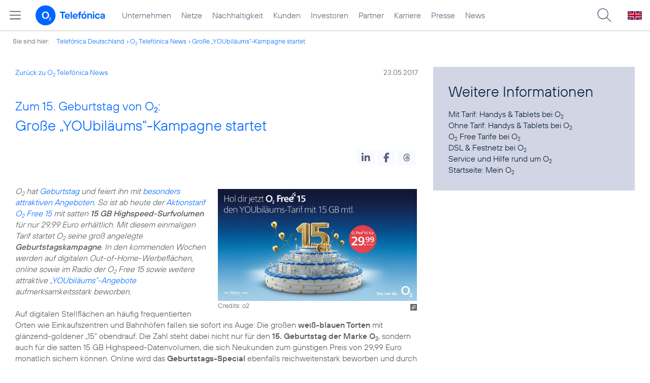

--- FILE ---
content_type: text/html; charset=UTF-8
request_url: https://www.telefonica.de/ext/ajax/par/newsfeed.ajax?type=list&creator_id=6802&creator_class=CMS%3A%3ANews%3A%3AMessage&tags=15_Jahre%2CB2B%2CKunden%2CMarken%2CPressemitteilung%2CPrivatkunden%2Co2%2Co2_free&category_id%5B%5D=&group_id%5B%5D=62&search_query=&max_cols=3&max_news=3&max_news_visible=3&first_news=1&show_image=1&show_teaser=0&show_date=1&small_column=0&tools_id=&edit_tools=0&show_defaults=1&img_pos=left&img_size=33%25&text_length=&show_socialsharebar=0&show_more_link=1&show_newsfeed_link=0&target=_blank&pid=page-footer-tagnews&sort_by=date&state=online&offset=&load_more_news=1&lang=de&creator_label=&custom_tiles=0&start_with_square_tile=1&page_layout=2021_telefonica&show_skeleton=1
body_size: 779
content:
<div class="default-font par-heading par-headline-tag-div par-font-size-default">Ähnliche Themen:</div><div class="par-nf-messages par-list-messages par-nf-static-news"><div data-tags="[]" data-cat-ids="[]" class="par-lm-message" data-cat-names="[]"><a id="feed-msg-id-6733" class="par-anchor"></a><div class="par-lm-image"><div class="l-inline thmb-default"><img loading="lazy" src="/file/public/1574/o2-15-Jahre-15-GB-geschenkt-Original-16zu9-1067x600.jpg" class="l-img" srcset="/file/public/1574/o2-15-Jahre-15-GB-geschenkt-Original-16zu9-1067x600.jpg 1067w, /file/repository/39054_t_720_405/0/0/o2-15-Jahre-15-GB-geschenkt-Original-16zu9-1067x600.jpg 720w, /file/repository/39054_t_360_202/0/0/o2-15-Jahre-15-GB-geschenkt-Original-16zu9-1067x600.jpg 360w" alt="" sizes="(max-width: 360px) 180px, (max-width: 720px) 360px, 1067px"><div class="fclear"></div></div></div><div class="par-lm-content"><div class="par-lm-date">23. August 2017</div><div class="default-font par-heading par-headline-tag-div par-headline-tag-static par-font-size-default"><span class="par-overline">Abschluss der Geburtstagsaktion 15 Jahre O<sub>2</sub>: </span>O<sub>2</sub> sagt Danke mit 15 GB YOUbiläumsgeschenk für Bestandskunden</div><div class="par-lm-teaser"></div></div><a href="/news/corporate/2017/08/abschluss-der-geburtstagsaktion-15-jahre-o2-o2-sagt-danke-mit-15-gb-youbilaeumsgeschenk-fuer-bestandskunden.html?pk_campaign=related_news" class="par-nf-full-link" target="_self" aria-label="Abschluss der Geburtstagsaktion 15 Jahre O2: O2 sagt Danke mit 15 GB YOUbiläumsgeschenk für Bestandskunden"></a></div><div data-cat-names="[]" data-cat-ids="[]" class="par-lm-message" data-tags="[]"><a class="par-anchor" id="feed-msg-id-6789"></a><div class="par-lm-image"><div class="l-inline thmb-default"><img srcset="/file/public/1576/Huawei-P9-Lite-Flyer-1280x720.jpg 1280w, /file/repository/39257_t_720_405/0/0/Huawei-P9-Lite-Flyer-1280x720.jpg 720w, /file/repository/39257_t_360_203/0/0/Huawei-P9-Lite-Flyer-1280x720.jpg 360w" alt="" sizes="(max-width: 360px) 180px, (max-width: 720px) 360px, 1280px" loading="lazy" src="/file/public/1576/Huawei-P9-Lite-Flyer-1280x720.jpg" class="l-img"><div class="fclear"></div></div></div><div class="par-lm-content"><div class="par-lm-date">06. Juni 2017</div><div class="default-font par-heading par-headline-tag-div par-headline-tag-static par-font-size-default"><span class="par-overline">Hardware-Deal der Spitzenklasse: </span>Das Huawei P9 lite zum Sensationspreis bei O<sub>2</sub></div><div class="par-lm-teaser"></div></div><a target="_self" aria-label="Hardware-Deal der Spitzenklasse: Das Huawei P9 lite zum Sensationspreis bei O2" class="par-nf-full-link" href="/news/corporate/2017/06/hardware-deal-der-spitzenklasse-das-huawei-p9-lite-zum-sensationspreis-bei-o2.html?pk_campaign=related_news"></a></div><div data-tags="[]" data-cat-ids="[]" class="par-lm-message" data-cat-names="[]"><a class="par-anchor" id="feed-msg-id-6795"></a><div class="par-lm-image"><div class="l-inline thmb-default"><img alt="" sizes="(max-width: 360px) 180px, (max-width: 720px) 360px, (max-width: 1440px) 720px, 1440px" srcset="/file/public/1577/o2-15-Jahre-Torte-neutral-1280x720.jpg 1920w, /file/repository/39289_t_1440_810/0/0/o2-15-Jahre-Torte-neutral-1280x720.jpg 1440w, /file/repository/39289_t_720_405/0/0/o2-15-Jahre-Torte-neutral-1280x720.jpg 720w, /file/repository/39289_t_360_203/0/0/o2-15-Jahre-Torte-neutral-1280x720.jpg 360w" src="/file/public/1577/o2-15-Jahre-Torte-neutral-1280x720.jpg" class="l-img" loading="lazy"><div class="l-inline-caption"><span class="page-license-inline"><span class="page-license-info author">Credits: o2</span></span></div><div class="fclear"></div></div></div><div class="par-lm-content"><div class="par-lm-date">01. Juni 2017</div><div class="default-font par-heading par-headline-tag-div par-headline-tag-static par-font-size-default"><span class="par-overline">Neue Geburtstagsaktion von O<sub>2</sub> versetzt Kunden in Feierlaune: </span>O<sub>2</sub> Free 15 mit Top-Smartphones zu Geburtstagspreisen</div><div class="par-lm-teaser"></div></div><a class="par-nf-full-link" href="/news/corporate/2017/06/neue-geburtstagsaktion-von-o2-versetzt-kunden-in-feierlaune-o2-free-15-mit-top-smartphones-zu-geburtstagspreisen.html?pk_campaign=related_news" target="_self" aria-label="Neue Geburtstagsaktion von O2 versetzt Kunden in Feierlaune: O2 Free 15 mit Top-Smartphones zu Geburtstagspreisen"></a></div></div>   

--- FILE ---
content_type: text/plain; charset=UTF-8
request_url: https://www.telefonica.de/ext/ajax/par/navmenu.ajax?state=online&layout=2021_telefonica
body_size: 6745
content:

    <div class="page-sitemenu-slider"><ul class="page-sitemenu-col fl-col-0"><li data-nav-id="217" data-tree-id="2" class="fl-tree-id-2"><a href="/unternehmen.html" class="l-link" title="Unternehmen Telefónica Deutschland">Unternehmen</a></li><li data-nav-id="235" class="fl-tree-id-4645" data-tree-id="4645"><a title="Festnetz und Mobilfunk" href="/netze.html" class="l-link">Netze</a></li><li class="fl-tree-id-8908" data-tree-id="8908" data-nav-id="218"><a href="/nachhaltigkeit.html" class="l-link">Nachhaltigkeit</a></li><li class="fl-tree-id-8654" data-tree-id="8654" data-nav-id="236"><a class="l-link" href="/kunden.html">Kunden</a></li><li class="fl-tree-id-3840" data-tree-id="3840" data-nav-id="225"><a href="/investor-relations.html" class="l-link">Investoren</a></li><li data-tree-id="6" class="fl-tree-id-6" data-nav-id="233"><a class="l-link" href="/partner.html">Partner</a></li><li data-nav-id="220" class="fl-tree-id-9090" data-tree-id="9090"><a class="l-link" href="/karriere.html">Karriere</a></li><li data-tree-id="3" class="fl-tree-id-3" data-nav-id="219"><a href="/presse.html" class="l-link">Presse</a></li><li data-nav-id="228" class="fl-tree-id-9429" data-tree-id="9429"><a href="/o2-telefonica-news.html" class="l-link">News</a></li></ul><ul class="page-sitemenu-col fl-col-2 fl-parent-id-2 fl-nav-id-217" data-parent-id="2" data-nav-id="217"><li class="fl-tree-id-4691 fl-has-children" data-tree-id="4691" data-nav-id="217"><a href="/unternehmen/strategie-und-fakten.html">Strategie &amp; Fakten</a><span data-tree-id="4691" class="page-sitemenu-arrow"></span></li><li data-nav-id="217" data-tree-id="6264" class="fl-tree-id-6264 fl-has-children"><a href="/unternehmen/datenschutz.html">Datenschutz</a><span data-tree-id="6264" class="page-sitemenu-arrow"></span></li><li data-nav-id="217" data-tree-id="321" class="fl-tree-id-321"><a href="/unternehmen/standorte-und-omnichannel.html">Standorte und Omnichannel</a></li><li data-nav-id="217" data-tree-id="4878" class="fl-tree-id-4878"><a href="/unternehmen/politik-und-gesellschaft.html">Politik &amp; Gesellschaft</a></li><li data-nav-id="217" class="fl-tree-id-4692" data-tree-id="4692"><a href="/unternehmen/management.html">Management &amp; Aufsichtsrat</a></li></ul><ul class="page-sitemenu-col fl-col-3 fl-parent-id-4691 fl-nav-id-217" data-parent-id="4691" data-nav-id="217"><li class="page-navmenu-back"><a href="/unternehmen.html">Unternehmen</a><span data-tree-id="2" class="page-sitemenu-arrow page-sitemenu-arrow-back"></span></li><li data-nav-id="217" data-tree-id="6604" class="fl-tree-id-6604 fl-has-children"><a href="/unternehmen/strategie-und-fakten/unsere-staerken.html">Unsere Stärken</a><span data-tree-id="6604" class="page-sitemenu-arrow"></span></li><li data-nav-id="217" data-tree-id="12" class="fl-tree-id-12"><a href="/unternehmen/strategie-und-fakten/zahlen-fakten.html">Fakten &amp; Zahlen</a></li><li data-nav-id="217" class="fl-tree-id-53" data-tree-id="53"><a href="/unternehmen/strategie-und-fakten/geschichte.html">Geschichte</a></li><li class="fl-tree-id-5388 fl-has-children" data-tree-id="5388" data-nav-id="217"><a href="/unternehmen/strategie-und-fakten/referenzkunden/mobilfunk.html" class="l-link">Referenzkunden</a><span data-tree-id="5388" class="page-sitemenu-arrow"></span></li><li data-nav-id="217" class="fl-tree-id-4761" data-tree-id="4761"><a href="/unternehmen/strategie-und-fakten/zertifizierungen-awards.html">Auszeichnungen</a></li><li data-nav-id="217" class="fl-tree-id-13" data-tree-id="13"><a href="/unternehmen/strategie-und-fakten/geschaeftsgrundsaetze-und-qualitaetsmanagement.html">Geschäftsgrundsätze &amp; Qualitätsmanagement</a></li></ul><ul data-nav-id="217" data-parent-id="6604" class="page-sitemenu-col fl-col-4 fl-parent-id-6604 fl-nav-id-217"><li class="page-navmenu-back"><a href="/unternehmen/strategie-und-fakten.html">Strategie &amp; Fakten</a><span class="page-sitemenu-arrow page-sitemenu-arrow-back" data-tree-id="4691"></span></li><li data-nav-id="217" class="fl-tree-id-9043 fl-has-children" data-tree-id="9043"><a href="/unternehmen/strategie-und-fakten/unsere-staerken/mobilfunk-netzausbau-zur-digitalisierung.html">Mehr Mobilfunk</a><span class="page-sitemenu-arrow" data-tree-id="9043"></span></li></ul><ul data-nav-id="217" class="page-sitemenu-col fl-col-5 fl-parent-id-9043 fl-nav-id-217" data-parent-id="9043"><li class="page-navmenu-back"><a href="/unternehmen/strategie-und-fakten/unsere-staerken.html">Unsere Stärken</a><span data-tree-id="6604" class="page-sitemenu-arrow page-sitemenu-arrow-back"></span></li><li data-tree-id="9045" class="fl-tree-id-9045" data-nav-id="217"><a href="/unternehmen/strategie-und-fakten/unsere-staerken/mobilfunk-netzausbau-zur-digitalisierung/jetzt.html">Jetzt!</a></li><li data-nav-id="217" class="fl-tree-id-9046" data-tree-id="9046"><a href="/unternehmen/strategie-und-fakten/unsere-staerken/mobilfunk-netzausbau-zur-digitalisierung/netzausbau.html">Netzausbau</a></li><li data-nav-id="217" class="fl-tree-id-9047" data-tree-id="9047"><a href="/unternehmen/strategie-und-fakten/unsere-staerken/mobilfunk-netzausbau-zur-digitalisierung/wettbewerb.html">Wettbewerb</a></li><li data-tree-id="9048" class="fl-tree-id-9048" data-nav-id="217"><a href="/unternehmen/strategie-und-fakten/unsere-staerken/mobilfunk-netzausbau-zur-digitalisierung/nachhaltigkeit.html">Nachhaltigkeit</a></li><li class="fl-tree-id-9049" data-tree-id="9049" data-nav-id="217"><a href="/unternehmen/strategie-und-fakten/unsere-staerken/mobilfunk-netzausbau-zur-digitalisierung/digitalisierung.html">Digitalisierung</a></li><li class="fl-tree-id-9050" data-tree-id="9050" data-nav-id="217"><a href="/unternehmen/strategie-und-fakten/unsere-staerken/mobilfunk-netzausbau-zur-digitalisierung/verantwortung.html">Verantwortung</a></li><li data-nav-id="217" data-tree-id="9248" class="fl-tree-id-9248"><a href="/unternehmen/strategie-und-fakten/unsere-staerken/mobilfunk-netzausbau-zur-digitalisierung/sicherheit.html">Sicherheit</a></li><li data-tree-id="9063" class="fl-tree-id-9063" data-nav-id="217"><a href="/unternehmen/strategie-und-fakten/unsere-staerken/mobilfunk-netzausbau-zur-digitalisierung.html#kontakt" class="l-link">Kontakt</a></li></ul><ul data-nav-id="217" class="page-sitemenu-col fl-col-4 fl-parent-id-5388 fl-nav-id-217" data-parent-id="5388"><li class="page-navmenu-back"><a href="/unternehmen/strategie-und-fakten.html">Strategie &amp; Fakten</a><span class="page-sitemenu-arrow page-sitemenu-arrow-back" data-tree-id="4691"></span></li><li data-tree-id="1904" class="fl-tree-id-1904" data-nav-id="217"><a href="/unternehmen/strategie-und-fakten/referenzkunden/mobilfunk.html">Mobilfunk</a></li><li data-nav-id="217" data-tree-id="1902" class="fl-tree-id-1902"><a href="/unternehmen/strategie-und-fakten/referenzkunden/netzwerk-sicherheit.html">Netzwerk &amp; Sicherheit</a></li><li data-nav-id="217" data-tree-id="4954" class="fl-tree-id-4954"><a href="/unternehmen/strategie-und-fakten/referenzkunden/dsl-festnetz.html">DSL &amp; Festnetz</a></li><li data-nav-id="217" data-tree-id="4955" class="fl-tree-id-4955"><a href="/unternehmen/strategie-und-fakten/referenzkunden/digitale-loesungen.html">Digitale Lösungen</a></li><li class="fl-tree-id-9155" data-tree-id="9155" data-nav-id="217"><a href="https://www.o2online.de/business/telefonica-ihr-partner/zufriedene-kunden/" class="l-link" target="_blank">O<sub>2</sub> Referenzkunden</a></li></ul><ul data-parent-id="6264" class="page-sitemenu-col fl-col-3 fl-parent-id-6264 fl-nav-id-217" data-nav-id="217"><li class="page-navmenu-back"><a href="/unternehmen.html">Unternehmen</a><span data-tree-id="2" class="page-sitemenu-arrow page-sitemenu-arrow-back"></span></li><li data-tree-id="6275" class="fl-tree-id-6275" data-nav-id="217"><a href="/unternehmen/datenschutz/diese-daten-nutzt-telefonica.html">Diese Daten nutzt Telefónica</a></li><li class="fl-tree-id-6284" data-tree-id="6284" data-nav-id="217"><a href="/unternehmen/datenschutz/ihre-datenschutzrechte.html">Ihre Datenschutzrechte</a></li><li data-nav-id="217" data-tree-id="6276" class="fl-tree-id-6276"><a href="/unternehmen/datenschutz/so-schuetzt-telefonica-ihre-daten.html">So schützt Telefónica Ihre Daten</a></li><li class="fl-tree-id-6139" data-tree-id="6139" data-nav-id="217"><a href="/unternehmen/datenschutz/so-koennen-sie-ihre-daten-schuetzen.html">So können Sie Ihre Daten schützen</a></li><li data-nav-id="217" data-tree-id="9170" class="fl-tree-id-9170"><a href="/unternehmen/datenschutz/schutz-vor-betrug-im-internet.html">Schutz vor Betrug im Internet</a></li><li data-nav-id="217" data-tree-id="9473" class="fl-tree-id-9473"><a href="/unternehmen/datenschutz/10-grundregeln-fuer-digitale-sicherheit.html">10 Grundregeln für digitale Sicherheit</a></li><li class="fl-tree-id-6141" data-tree-id="6141" data-nav-id="217"><a href="/unternehmen/datenschutz/haeufige-fragen.html">Häufige Fragen</a></li><li class="fl-tree-id-6146 fl-has-children" data-tree-id="6146" data-nav-id="217"><a href="/unternehmen/datenschutz/kontakt.html">Kontakt</a><span data-tree-id="6146" class="page-sitemenu-arrow"></span></li><li class="fl-tree-id-6143" data-tree-id="6143" data-nav-id="217"><a href="/unternehmen/datenschutz/datenschutz-auf-dem-portal.html">Datenschutz auf dem Portal</a></li><li data-tree-id="9137" class="fl-tree-id-9137" data-nav-id="217"><a href="/unternehmen/datenschutz/partner-services.html">Partner Services</a></li><li data-tree-id="7210" class="fl-tree-id-7210" data-nav-id="217"><a href="/unternehmen/datenschutz/datenschutz-fuer-lieferanten.html">Datenschutz für Lieferanten</a></li><li data-nav-id="217" data-tree-id="9294" class="fl-tree-id-9294"><a href="/unternehmen/datenschutz/datenschutz-fuer-nutzer.html">Datenschutz für Nutzer</a></li><li data-nav-id="217" data-tree-id="6140" class="fl-tree-id-6140"><a href="/partner/wholesale/enabling-services/mobility-insights.html#verantwortung_uebernehmen" class="l-link">Anonymisierung der Mobilfunkdaten</a></li></ul><ul data-nav-id="217" class="page-sitemenu-col fl-col-4 fl-parent-id-6146 fl-nav-id-217" data-parent-id="6146"><li class="page-navmenu-back"><a href="/unternehmen/datenschutz.html">Datenschutz</a><span class="page-sitemenu-arrow page-sitemenu-arrow-back" data-tree-id="6264"></span></li><li data-nav-id="217" data-tree-id="6147" class="fl-tree-id-6147"><a href="/unternehmen/datenschutz/kontakt/datenschutz-anfrage.html">Datenschutz-Anfrage</a></li></ul><ul class="page-sitemenu-col fl-col-2 fl-parent-id-3 fl-nav-id-219" data-parent-id="3" data-nav-id="219"><li data-nav-id="219" data-tree-id="4486" class="fl-tree-id-4486 fl-has-children"><a href="/presse/pressemitteilungen.html">Pressemitteilungen</a><span data-tree-id="4486" class="page-sitemenu-arrow"></span></li><li data-nav-id="219" data-tree-id="282" class="fl-tree-id-282 fl-has-children"><a href="/presse/pressemappen.html">Pressemappen</a><span data-tree-id="282" class="page-sitemenu-arrow"></span></li><li data-nav-id="219" class="fl-tree-id-1776 fl-has-children" data-tree-id="1776"><a href="/presse/fotos.html">Fotos</a><span data-tree-id="1776" class="page-sitemenu-arrow"></span></li><li class="fl-tree-id-312 fl-has-children" data-tree-id="312" data-nav-id="219"><a href="/presse/presseverteiler.html">Presseverteiler</a><span data-tree-id="312" class="page-sitemenu-arrow"></span></li><li data-nav-id="219" data-tree-id="261" class="fl-tree-id-261"><a href="/presse/presse-kontakt.html">Presseteam</a></li></ul><ul class="page-sitemenu-col fl-col-3 fl-parent-id-4486 fl-nav-id-219" data-parent-id="4486" data-nav-id="219"><li class="page-navmenu-back"><a href="/presse.html">Presse</a><span data-tree-id="3" class="page-sitemenu-arrow page-sitemenu-arrow-back"></span></li><li class="fl-tree-id-6741" data-tree-id="6741" data-nav-id="219"><a href="/news/corporate/index.html?cat=pressemitteilungen" class="l-link">Alle</a></li><li data-nav-id="219" data-tree-id="9427" class="fl-tree-id-9427"><a class="l-link" href="/news/corporate/index.html?cat=pressemitteilungen;year=2025">2025</a></li><li data-nav-id="219" data-tree-id="9297" class="fl-tree-id-9297"><a href="/news/corporate/index.html?year=2024;cat=pressemitteilungen" class="l-link">2024</a></li><li data-nav-id="219" class="fl-tree-id-9296" data-tree-id="9296"><a href="/news/corporate/index.html?cat=pressemitteilungen;year=2023" class="l-link">2023</a></li><li data-tree-id="8421" class="fl-tree-id-8421" data-nav-id="219"><a class="l-link" href="/news/corporate/index.html?year=2022;cat=pressemitteilungen">2022</a></li><li data-nav-id="219" data-tree-id="8417" class="fl-tree-id-8417"><a class="l-link" href="/news/corporate/index.html?year=2021;cat=pressemitteilungen">2021</a></li><li data-nav-id="219" class="fl-tree-id-7325" data-tree-id="7325"><a class="l-link" href="/news/corporate/index.html?cat=pressemitteilungen;year=2020">2020</a></li><li data-nav-id="219" class="fl-tree-id-6742" data-tree-id="6742"><a href="/news/corporate/index.html?year=2019;cat=pressemitteilungen" class="l-link">2019</a></li><li data-nav-id="219" data-tree-id="6744" class="fl-tree-id-6744"><a class="l-link" href="/news/corporate/index.html?year=2018;cat=pressemitteilungen">2018</a></li><li data-tree-id="1389" class="fl-tree-id-1389" data-nav-id="219"><a href="/presse/pressemitteilungen/rss-feeds.html">RSS Feeds</a></li></ul><ul data-nav-id="219" class="page-sitemenu-col fl-col-3 fl-parent-id-282 fl-nav-id-219" data-parent-id="282"><li class="page-navmenu-back"><a href="/presse.html">Presse</a><span class="page-sitemenu-arrow page-sitemenu-arrow-back" data-tree-id="3"></span></li><li data-nav-id="219" data-tree-id="6670" class="fl-tree-id-6670"><a href="/netze/5g.html" class="l-link">5G</a></li><li data-nav-id="219" data-tree-id="4998" class="fl-tree-id-4998"><a href="/presse/pressemappen/blau.html">Blau</a></li><li class="fl-tree-id-4029" data-tree-id="4029" data-nav-id="219"><a href="/presse/pressemappen/fonic-presse.html">FONIC</a></li><li data-nav-id="219" class="fl-tree-id-3646" data-tree-id="3646"><a href="/presse/pressemappen/eco-rating-handys-nachhaltigkeit.html">Eco Rating - Handys &amp; Nachhaltigkeit</a></li></ul><ul class="page-sitemenu-col fl-col-3 fl-parent-id-1776 fl-nav-id-219" data-parent-id="1776" data-nav-id="219"><li class="page-navmenu-back"><a href="/presse.html">Presse</a><span data-tree-id="3" class="page-sitemenu-arrow page-sitemenu-arrow-back"></span></li><li data-tree-id="1779" class="fl-tree-id-1779" data-nav-id="219"><a href="/presse/fotos/vorstand.html">Vorstand</a></li><li class="fl-tree-id-1781" data-tree-id="1781" data-nav-id="219"><a href="/presse/fotos/business.html">Business</a></li><li data-nav-id="219" data-tree-id="4633" class="fl-tree-id-4633"><a href="/presse/fotos/basecamp.html">BASECAMP</a></li><li data-nav-id="219" class="fl-tree-id-3596" data-tree-id="3596"><a href="/presse/fotos/nachhaltigkeit.html">Nachhaltigkeit</a></li><li data-nav-id="219" class="fl-tree-id-1778" data-tree-id="1778"><a href="/presse/fotos/gebaeude.html">Gebäude</a></li><li data-nav-id="219" class="fl-tree-id-1784" data-tree-id="1784"><a href="/presse/fotos/logos.html">Logos</a></li><li data-tree-id="4977" class="fl-tree-id-4977" data-nav-id="219"><a target="_blank" class="l-link" href="https://www.flickr.com/photos/o2de/sets/72157634801526034/">Mobilfunknetz</a></li><li class="fl-tree-id-1780" data-tree-id="1780" data-nav-id="219"><a href="/presse/fotos/produkte-services.html">Produkte &amp; Services</a></li><li data-nav-id="219" data-tree-id="3102" class="fl-tree-id-3102"><a href="/presse/fotos/o2-shops.html">O<sub>2</sub> Shops</a></li><li class="fl-tree-id-1782" data-tree-id="1782" data-nav-id="219"><a href="/presse/fotos/sponsoring.html">Sponsoring</a></li><li class="fl-tree-id-1783" data-tree-id="1783" data-nav-id="219"><a href="/presse/fotos/technik.html">Technik</a></li><li data-nav-id="219" class="fl-tree-id-3627" data-tree-id="3627"><a href="/presse/fotos/veranstaltungen.html">Veranstaltungen</a></li></ul><ul data-nav-id="219" class="page-sitemenu-col fl-col-3 fl-parent-id-312 fl-nav-id-219" data-parent-id="312"><li class="page-navmenu-back"><a href="/presse.html">Presse</a><span class="page-sitemenu-arrow page-sitemenu-arrow-back" data-tree-id="3"></span></li><li data-nav-id="219" class="fl-tree-id-3350" data-tree-id="3350"><a href="/presse/presseverteiler/anmeldung.html">Anmelden</a></li><li data-nav-id="219" data-tree-id="3351" class="fl-tree-id-3351"><a href="/presse/presseverteiler/datenaenderung.html">Daten ändern</a></li><li data-nav-id="219" class="fl-tree-id-3352" data-tree-id="3352"><a href="/presse/presseverteiler/abmelden.html">Abmelden</a></li></ul><ul data-parent-id="6" class="page-sitemenu-col fl-col-2 fl-parent-id-6 fl-nav-id-233" data-nav-id="233"><li data-nav-id="233" class="fl-tree-id-9425" data-tree-id="9425"><a target="_blank" title="Partner Webseite von Telefónica zu Digitalisierungsthemen" class="l-link" href="https://partner.telefonica.de/">Industrie, Wirtschaft und Einzelhandel</a></li><li data-nav-id="233" class="fl-tree-id-9474" data-tree-id="9474"><a class="l-link" href="https://partner.telefonica.de/kooperationen/erfolgsgeschichten/public-sector.html" target="_blank">Public Sector</a></li><li data-tree-id="9471" class="fl-tree-id-9471" data-nav-id="233"><a target="_blank" class="l-link" href="https://partner.telefonica.de/kooperationen/technologien-und-services/5g-slicing.html">5G Network Slicing</a></li><li data-nav-id="233" data-tree-id="4881" class="fl-tree-id-4881"><a href="/partner/partnermodelle-und-mvno.html">Partnermodelle und MVNO</a></li><li data-tree-id="4957" class="fl-tree-id-4957 fl-has-children" data-nav-id="233"><a href="/partner/wholesale.html">Wholesale</a><span class="page-sitemenu-arrow" data-tree-id="4957"></span></li><li data-tree-id="8985" class="fl-tree-id-8985" data-nav-id="233"><a href="/partner/indirect-sales.html">Indirect Sales</a></li><li data-tree-id="238" class="fl-tree-id-238" data-nav-id="233"><a href="/partner/privatkundenprodukte.html">Privatkunden-Produkte</a></li><li data-nav-id="233" class="fl-tree-id-287 fl-has-children" data-tree-id="287"><a href="/partner/geschaeftskundenprodukte.html">O<sub>2</sub> Business Partner Programm</a><span data-tree-id="287" class="page-sitemenu-arrow"></span></li><li data-tree-id="5623" class="fl-tree-id-5623 fl-has-children" data-nav-id="233"><a href="/partner/affiliate-partner.html">Affiliate Partner</a><span class="page-sitemenu-arrow" data-tree-id="5623"></span></li></ul><ul data-nav-id="233" class="page-sitemenu-col fl-col-3 fl-parent-id-4957 fl-nav-id-233" data-parent-id="4957"><li class="page-navmenu-back"><a href="/partner.html">Partner</a><span class="page-sitemenu-arrow page-sitemenu-arrow-back" data-tree-id="6"></span></li><li data-nav-id="233" class="fl-tree-id-3825 fl-has-children" data-tree-id="3825"><a href="/partner/wholesale/enabling-services.html">Enabling Services</a><span class="page-sitemenu-arrow" data-tree-id="3825"></span></li><li data-nav-id="233" class="fl-tree-id-4948" data-tree-id="4948"><a href="/partner/wholesale/carrier-management.html">Carrier Management</a></li><li class="fl-tree-id-4880" data-tree-id="4880" data-nav-id="233"><a href="/partner/wholesale/roaming.html">Roaming</a></li><li data-nav-id="233" class="fl-tree-id-8905" data-tree-id="8905"><a href="/partner/partnermodelle-und-mvno.html" class="l-link">Partnering</a></li></ul><ul class="page-sitemenu-col fl-col-4 fl-parent-id-3825 fl-nav-id-233" data-parent-id="3825" data-nav-id="233"><li class="page-navmenu-back"><a href="/partner/wholesale.html">Wholesale</a><span data-tree-id="4957" class="page-sitemenu-arrow page-sitemenu-arrow-back"></span></li><li data-nav-id="233" data-tree-id="8882" class="fl-tree-id-8882"><a href="/partner/wholesale/enabling-services/rcs-business-messaging-und-sms-massenversand.html">RCS Business Messaging und SMS-Massenversand</a></li><li data-nav-id="233" class="fl-tree-id-8883 fl-has-children" data-tree-id="8883"><a href="/partner/wholesale/enabling-services/mobility-insights.html">Mobility Insights</a><span class="page-sitemenu-arrow" data-tree-id="8883"></span></li></ul><ul data-nav-id="233" class="page-sitemenu-col fl-col-5 fl-parent-id-8883 fl-nav-id-233" data-parent-id="8883"><li class="page-navmenu-back"><a href="/partner/wholesale/enabling-services.html">Enabling Services</a><span data-tree-id="3825" class="page-sitemenu-arrow page-sitemenu-arrow-back"></span></li><li data-nav-id="233" data-tree-id="6720" class="fl-tree-id-6720"><a href="/partner/wholesale/enabling-services/mobility-insights/studie-so-bewegt-sich-deutschland.html">So bewegt sich Deutschland</a></li><li data-tree-id="6719" class="fl-tree-id-6719" data-nav-id="233"><a href="/partner/wholesale/enabling-services/mobility-insights/projekt-xmnd.html">Projekt xMND</a></li></ul><ul data-nav-id="233" data-parent-id="287" class="page-sitemenu-col fl-col-3 fl-parent-id-287 fl-nav-id-233"><li class="page-navmenu-back"><a href="/partner.html">Partner</a><span class="page-sitemenu-arrow page-sitemenu-arrow-back" data-tree-id="6"></span></li><li data-nav-id="233" data-tree-id="3798" class="fl-tree-id-3798"><a href="/partner/geschaeftskundenprodukte/vorteile-als-partner.html">Vorteile als Partner</a></li><li class="fl-tree-id-3797" data-tree-id="3797" data-nav-id="233"><a href="/partner/geschaeftskundenprodukte/partnerkategorien.html">Partnerkategorien</a></li><li data-nav-id="233" data-tree-id="3792" class="fl-tree-id-3792 fl-has-children"><a href="/partner/geschaeftskundenprodukte/o2-partner-werden.html">Partner werden</a><span data-tree-id="3792" class="page-sitemenu-arrow"></span></li></ul><ul class="page-sitemenu-col fl-col-4 fl-parent-id-3792 fl-nav-id-233" data-parent-id="3792" data-nav-id="233"><li class="page-navmenu-back"><a href="/partner/geschaeftskundenprodukte.html">O<sub>2</sub> Business Partner Programm</a><span data-tree-id="287" class="page-sitemenu-arrow page-sitemenu-arrow-back"></span></li><li data-nav-id="233" class="fl-tree-id-1382" data-tree-id="1382"><a href="/partner/geschaeftskundenprodukte/o2-partner-werden/kontaktformular.html">Kontaktformular</a></li></ul><ul data-nav-id="233" class="page-sitemenu-col fl-col-3 fl-parent-id-5623 fl-nav-id-233" data-parent-id="5623"><li class="page-navmenu-back"><a href="/partner.html">Partner</a><span class="page-sitemenu-arrow page-sitemenu-arrow-back" data-tree-id="6"></span></li><li data-nav-id="233" class="fl-tree-id-5625 fl-has-children" data-tree-id="5625"><a href="/partner/affiliate-partner/die-programme.html">Die Programme</a><span data-tree-id="5625" class="page-sitemenu-arrow"></span></li><li data-nav-id="233" data-tree-id="5626" class="fl-tree-id-5626"><a href="/partner/affiliate-partner/faq.html">FAQ</a></li><li data-tree-id="5869" class="fl-tree-id-5869" data-nav-id="233"><a href="/partner/affiliate-partner/kontakt-fuer-partner.html">Kontakt für Partner</a></li></ul><ul data-nav-id="233" class="page-sitemenu-col fl-col-4 fl-parent-id-5625 fl-nav-id-233" data-parent-id="5625"><li class="page-navmenu-back"><a href="/partner/affiliate-partner.html">Affiliate Partner</a><span class="page-sitemenu-arrow page-sitemenu-arrow-back" data-tree-id="5623"></span></li><li class="fl-tree-id-5858" data-tree-id="5858" data-nav-id="233"><a href="/partner/affiliate-partner/die-programme/o2.html">O<sub>2</sub></a></li><li data-tree-id="5859" class="fl-tree-id-5859" data-nav-id="233"><a href="/partner/affiliate-partner/die-programme/blau.html">Blau</a></li><li data-tree-id="5860" class="fl-tree-id-5860" data-nav-id="233"><a href="/partner/affiliate-partner/die-programme/o2-freikarte.html">O<sub>2</sub> Freikarte</a></li></ul><ul class="page-sitemenu-col fl-col-2 fl-parent-id-3840 fl-nav-id-225" data-parent-id="3840" data-nav-id="225"><li data-tree-id="5884" class="fl-tree-id-5884 fl-has-children" data-nav-id="225"><a href="/investor-relations/unternehmen/aufsichtsrat.html" class="l-link">Unternehmen</a><span class="page-sitemenu-arrow" data-tree-id="5884"></span></li><li class="fl-tree-id-3908 fl-has-children" data-tree-id="3908" data-nav-id="225"><a href="/investor-relations/aktie/aktionaersstruktur.html" class="l-link">Aktie</a><span data-tree-id="3908" class="page-sitemenu-arrow"></span></li><li class="fl-tree-id-5885 fl-has-children" data-tree-id="5885" data-nav-id="225"><a href="/investor-relations/publikationen/finanzpublikationen.html" class="l-link">Publikationen</a><span class="page-sitemenu-arrow" data-tree-id="5885"></span></li><li data-nav-id="225" data-tree-id="5872" class="fl-tree-id-5872"><a href="/investor-relations/geschaeftsbericht.html">Geschäftsbericht</a></li><li data-nav-id="225" data-tree-id="5874" class="fl-tree-id-5874"><a href="/investor-relations/hauptversammlung.html">Hauptversammlung</a></li><li data-nav-id="225" data-tree-id="8022" class="fl-tree-id-8022 fl-has-children"><a href="/investor-relations/corporate-governance.html">Corporate Governance</a><span class="page-sitemenu-arrow" data-tree-id="8022"></span></li><li data-nav-id="225" class="fl-tree-id-5886 fl-has-children" data-tree-id="5886"><a href="/investor-relations/fremdkapital/anleihen.html" class="l-link">Fremdkapital</a><span data-tree-id="5886" class="page-sitemenu-arrow"></span></li><li class="fl-tree-id-4994" data-tree-id="4994" data-nav-id="225"><a href="/investor-relations/kontakt-fuer-aktionaere.html">Kontakt für Aktionäre</a></li><li data-nav-id="225" data-tree-id="8901" class="fl-tree-id-8901"><a href="https://investor.computershare.de/#/telefonica/login?lang=de" class="l-link" target="_blank">InvestorPortal</a></li><li data-tree-id="9169" class="fl-tree-id-9169 fl-has-children" data-nav-id="225"><a class="l-link" href="/investor-relations/archiv-ir-bis-18-april-2024/konsensus.html">Archiv IR bis 18. April 2024</a><span class="page-sitemenu-arrow" data-tree-id="9169"></span></li></ul><ul class="page-sitemenu-col fl-col-3 fl-parent-id-5884 fl-nav-id-225" data-parent-id="5884" data-nav-id="225"><li class="page-navmenu-back"><a href="/investor-relations.html">Investor Relations</a><span class="page-sitemenu-arrow page-sitemenu-arrow-back" data-tree-id="3840"></span></li><li data-nav-id="225" data-tree-id="8121" class="fl-tree-id-8121"><a target="_blank" href="/unternehmen.html" class="l-link">Über Telefónica Deutschland</a></li><li data-tree-id="8123" class="fl-tree-id-8123" data-nav-id="225"><a class="l-link" href="/unternehmen/management.html" target="_blank">Vorstand</a></li><li data-nav-id="225" data-tree-id="3916" class="fl-tree-id-3916 fl-has-children"><a href="/investor-relations/unternehmen/aufsichtsrat.html">Aufsichtsrat</a><span data-tree-id="3916" class="page-sitemenu-arrow"></span></li></ul><ul data-nav-id="225" class="page-sitemenu-col fl-col-4 fl-parent-id-3916 fl-nav-id-225" data-parent-id="3916"><li class="page-navmenu-back"><a href="/investor-relations/unternehmen/aufsichtsrat.html" class="l-link">Unternehmen</a><span class="page-sitemenu-arrow page-sitemenu-arrow-back" data-tree-id="5884"></span></li><li class="fl-tree-id-8906" data-tree-id="8906" data-nav-id="225"><a href="/investor-relations/unternehmen/aufsichtsrat/qualifikationen.html">Qualifikationen</a></li><li class="fl-tree-id-6471" data-tree-id="6471" data-nav-id="225"><a href="/investor-relations/unternehmen/aufsichtsrat/ausschuesse.html">Ausschüsse</a></li><li data-tree-id="7024" class="fl-tree-id-7024" data-nav-id="225"><a href="/investor-relations/corporate-governance/bericht-des-aufsichtsrats.html" class="l-link">Bericht des Aufsichtsrats</a></li></ul><ul data-nav-id="225" data-parent-id="3908" class="page-sitemenu-col fl-col-3 fl-parent-id-3908 fl-nav-id-225"><li class="page-navmenu-back"><a href="/investor-relations.html">Investor Relations</a><span class="page-sitemenu-arrow page-sitemenu-arrow-back" data-tree-id="3840"></span></li><li data-tree-id="3910" class="fl-tree-id-3910" data-nav-id="225"><a href="/investor-relations/aktie/aktionaersstruktur.html">Aktionärsstruktur</a></li></ul><ul data-parent-id="5885" class="page-sitemenu-col fl-col-3 fl-parent-id-5885 fl-nav-id-225" data-nav-id="225"><li class="page-navmenu-back"><a href="/investor-relations.html">Investor Relations</a><span data-tree-id="3840" class="page-sitemenu-arrow page-sitemenu-arrow-back"></span></li><li class="fl-tree-id-3941" data-tree-id="3941" data-nav-id="225"><a href="/investor-relations/publikationen/news-ir.html">News</a></li><li data-nav-id="225" data-tree-id="5844" class="fl-tree-id-5844"><a href="/investor-relations/publikationen/finanzpublikationen.html">Finanzpublikationen</a></li><li data-nav-id="225" data-tree-id="6706" class="fl-tree-id-6706"><a href="/investor-relations/publikationen/finanzausblick.html">Finanzausblick</a></li></ul><ul data-parent-id="8022" class="page-sitemenu-col fl-col-3 fl-parent-id-8022 fl-nav-id-225" data-nav-id="225"><li class="page-navmenu-back"><a href="/investor-relations.html">Investor Relations</a><span data-tree-id="3840" class="page-sitemenu-arrow page-sitemenu-arrow-back"></span></li><li data-nav-id="225" class="fl-tree-id-5878" data-tree-id="5878"><a href="/investor-relations/corporate-governance/bericht-des-aufsichtsrats.html">Bericht des Aufsichtsrats</a></li><li data-tree-id="5876" class="fl-tree-id-5876" data-nav-id="225"><a href="/investor-relations/corporate-governance/erklaerungen-berichte-und-satzung.html">Erklärungen, Berichte und Satzung</a></li><li data-tree-id="8397" class="fl-tree-id-8397" data-nav-id="225"><a href="/investor-relations/corporate-governance/verguetungssysteme-und-verguetungsberichte.html">Vergütungssysteme und Vergütungsberichte</a></li><li data-tree-id="3917" class="fl-tree-id-3917" data-nav-id="225"><a href="/investor-relations/corporate-governance/eigengeschaefte-von-fuehrungspersonen.html">Eigengeschäfte von Führungspersonen</a></li></ul><ul class="page-sitemenu-col fl-col-3 fl-parent-id-5886 fl-nav-id-225" data-parent-id="5886" data-nav-id="225"><li class="page-navmenu-back"><a href="/investor-relations.html">Investor Relations</a><span class="page-sitemenu-arrow page-sitemenu-arrow-back" data-tree-id="3840"></span></li><li data-nav-id="225" data-tree-id="4138" class="fl-tree-id-4138"><a href="/investor-relations/fremdkapital/anleihen.html">Anleihen</a></li><li data-nav-id="225" class="fl-tree-id-3968" data-tree-id="3968"><a href="/investor-relations/fremdkapital/kredit-ratings.html">Kredit-Ratings</a></li><li class="fl-tree-id-5894" data-tree-id="5894" data-nav-id="225"><a href="/investor-relations/fremdkapital/finanzierungsprofil.html">Finanzierungsprofil</a></li><li data-nav-id="225" class="fl-tree-id-4346" data-tree-id="4346"><a href="/investor-relations/fremdkapital/o2-telefonica-deutschland-finanzierungs-gmb-h.html">O<sub>2</sub> Telefonica Deutschland Finanzierungs GmbH</a></li></ul><ul class="page-sitemenu-col fl-col-3 fl-parent-id-9169 fl-nav-id-225" data-parent-id="9169" data-nav-id="225"><li class="page-navmenu-back"><a href="/investor-relations.html">Investor Relations</a><span class="page-sitemenu-arrow page-sitemenu-arrow-back" data-tree-id="3840"></span></li><li data-nav-id="225" class="fl-tree-id-8700" data-tree-id="8700"><a href="/investor-relations/archiv-ir-bis-18-april-2024/konsensus.html">Konsensus</a></li><li data-nav-id="225" class="fl-tree-id-4116" data-tree-id="4116"><a href="/investor-relations/archiv-ir-bis-18-april-2024/analystenempfehlungen.html">Empfehlungen von Analysten</a></li><li class="fl-tree-id-3911" data-tree-id="3911" data-nav-id="225"><a href="/investor-relations/archiv-ir-bis-18-april-2024/dividende.html">Dividende</a></li><li data-nav-id="225" class="fl-tree-id-4107" data-tree-id="4107"><a href="/investor-relations/archiv-ir-bis-18-april-2024/praesentationen.html">Präsentationen</a></li><li data-tree-id="6712" class="fl-tree-id-6712 fl-has-children" data-nav-id="225"><a class="l-link" href="/investor-relations/archiv-ir-bis-18-april-2024/kapitalmarkt-events/strategie-update-2021.html">Kapitalmarkt Events</a><span data-tree-id="6712" class="page-sitemenu-arrow"></span></li><li data-nav-id="225" data-tree-id="5887" class="fl-tree-id-5887 fl-has-children"><a class="l-link" href="/investor-relations/archiv-ir-bis-18-april-2024/transaktionen/kapitalerhoehung-2014.html">Transaktionen</a><span data-tree-id="5887" class="page-sitemenu-arrow"></span></li><li class="fl-tree-id-5596" data-tree-id="5596" data-nav-id="225"><a href="/investor-relations/archiv-ir-bis-18-april-2024/finanzkalender.html">Finanzkalender</a></li></ul><ul data-parent-id="6712" class="page-sitemenu-col fl-col-4 fl-parent-id-6712 fl-nav-id-225" data-nav-id="225"><li class="page-navmenu-back"><a href="/investor-relations/archiv-ir-bis-18-april-2024/konsensus.html" class="l-link">Archiv IR bis 18. April 2024</a><span class="page-sitemenu-arrow page-sitemenu-arrow-back" data-tree-id="9169"></span></li><li data-nav-id="225" class="fl-tree-id-7297" data-tree-id="7297"><a href="/investor-relations/archiv-ir-bis-18-april-2024/kapitalmarkt-events/strategie-update-2021.html">Strategie Update 2021</a></li><li data-nav-id="225" data-tree-id="6715" class="fl-tree-id-6715"><a href="/investor-relations/archiv-ir-bis-18-april-2024/kapitalmarkt-events/strategie-update-2019.html">Strategie Update 2019</a></li><li class="fl-tree-id-5954" data-tree-id="5954" data-nav-id="225"><a href="/investor-relations/archiv-ir-bis-18-april-2024/kapitalmarkt-events/kapitalmarkttag-2018.html">Kapitalmarkttag 2018</a></li></ul><ul data-parent-id="5887" class="page-sitemenu-col fl-col-4 fl-parent-id-5887 fl-nav-id-225" data-nav-id="225"><li class="page-navmenu-back"><a href="/investor-relations/archiv-ir-bis-18-april-2024/konsensus.html" class="l-link">Archiv IR bis 18. April 2024</a><span data-tree-id="9169" class="page-sitemenu-arrow page-sitemenu-arrow-back"></span></li><li data-nav-id="225" data-tree-id="4538" class="fl-tree-id-4538"><a href="/investor-relations/archiv-ir-bis-18-april-2024/transaktionen/kapitalerhoehung-2014.html">Kapitalerhöhung 2014</a></li><li data-nav-id="225" data-tree-id="4480" class="fl-tree-id-4480"><a href="/investor-relations/archiv-ir-bis-18-april-2024/transaktionen/zusammenschluss-mit-e-plus-2014.html">Zusammenschluss mit E-Plus 2014</a></li><li class="fl-tree-id-3867" data-tree-id="3867" data-nav-id="225"><a href="/investor-relations/archiv-ir-bis-18-april-2024/transaktionen/boersengang-2012.html">Börsengang 2012</a></li></ul><ul class="page-sitemenu-col fl-col-2 fl-parent-id-4645 fl-nav-id-235" data-parent-id="4645" data-nav-id="235"><li data-nav-id="235" data-tree-id="4657" class="fl-tree-id-4657 fl-has-children"><a href="/netze/mobilfunknetz.html">Mobilfunknetz</a><span class="page-sitemenu-arrow" data-tree-id="4657"></span></li><li data-nav-id="235" data-tree-id="6607" class="fl-tree-id-6607"><a href="/netze/5g.html">5G</a></li><li data-nav-id="235" data-tree-id="4666" class="fl-tree-id-4666"><a href="/netze/festnetz.html">Festnetz</a></li><li class="fl-tree-id-9081" data-tree-id="9081" data-nav-id="235"><a href="/netze/die-netzwerker.html">Die Netzwerker</a></li><li data-nav-id="235" data-tree-id="9042" class="fl-tree-id-9042"><a href="/netze/innovation-experience-area.html">Innovation Experience Area</a></li></ul><ul data-parent-id="4657" class="page-sitemenu-col fl-col-3 fl-parent-id-4657 fl-nav-id-235" data-nav-id="235"><li class="page-navmenu-back"><a href="/netze.html">Netze</a><span data-tree-id="4645" class="page-sitemenu-arrow page-sitemenu-arrow-back"></span></li><li class="fl-tree-id-358 fl-has-children" data-tree-id="358" data-nav-id="235"><a href="/netze/mobilfunknetz/netzabdeckung.html">Netzabdeckung</a><span class="page-sitemenu-arrow" data-tree-id="358"></span></li><li data-nav-id="235" data-tree-id="8819" class="fl-tree-id-8819"><a href="/netze/mobilfunknetz/cell-broadcast.html">Cell Broadcast</a></li><li data-nav-id="235" data-tree-id="4661" class="fl-tree-id-4661"><a href="/netze/mobilfunknetz/standards.html">Standards</a></li><li data-tree-id="4662" class="fl-tree-id-4662" data-nav-id="235"><a href="/netze/mobilfunknetz/frequenzen.html">Frequenzen</a></li><li data-nav-id="235" class="fl-tree-id-289 fl-has-children" data-tree-id="289"><a href="/netze/mobilfunknetz/antennenstandorte.html">Antennenstandorte</a><span class="page-sitemenu-arrow" data-tree-id="289"></span></li><li data-tree-id="3750" class="fl-tree-id-3750 fl-has-children" data-nav-id="235"><a href="/netze/mobilfunknetz/kommunen.html">Dialog mit Kommunen</a><span data-tree-id="3750" class="page-sitemenu-arrow"></span></li><li data-nav-id="235" class="fl-tree-id-4665" data-tree-id="4665"><a href="/netze/mobilfunknetz/roaming.html">Roaming</a></li></ul><ul data-nav-id="235" data-parent-id="358" class="page-sitemenu-col fl-col-4 fl-parent-id-358 fl-nav-id-235"><li class="page-navmenu-back"><a href="/netze/mobilfunknetz.html">Mobilfunknetz</a><span data-tree-id="4657" class="page-sitemenu-arrow page-sitemenu-arrow-back"></span></li><li data-nav-id="235" class="fl-tree-id-4707" data-tree-id="4707"><a target="_blank" class="l-link" href="https://www.o2online.de/netz/" title="o2 Netzabdeckung">O<sub>2</sub></a></li></ul><ul data-nav-id="235" data-parent-id="289" class="page-sitemenu-col fl-col-4 fl-parent-id-289 fl-nav-id-235"><li class="page-navmenu-back"><a href="/netze/mobilfunknetz.html">Mobilfunknetz</a><span class="page-sitemenu-arrow page-sitemenu-arrow-back" data-tree-id="4657"></span></li><li data-nav-id="235" class="fl-tree-id-473" data-tree-id="473"><a href="/netze/mobilfunknetz/antennenstandorte/kontaktformular.html">Erstkontakt</a></li><li data-nav-id="235" data-tree-id="1876" class="fl-tree-id-1876"><a href="/netze/mobilfunknetz/antennenstandorte/kontakt-fuer-vermieter-von-antennenstandorten.html">Kontakt für Vermieter von Antennenstandorten</a></li></ul><ul data-nav-id="235" data-parent-id="3750" class="page-sitemenu-col fl-col-4 fl-parent-id-3750 fl-nav-id-235"><li class="page-navmenu-back"><a href="/netze/mobilfunknetz.html">Mobilfunknetz</a><span class="page-sitemenu-arrow page-sitemenu-arrow-back" data-tree-id="4657"></span></li><li data-nav-id="235" class="fl-tree-id-3753" data-tree-id="3753"><a href="/netze/mobilfunknetz/kommunen/kontakt-fuer-kommunen.html">Kontakt für Kommunen</a></li></ul><ul data-parent-id="8654" class="page-sitemenu-col fl-col-2 fl-parent-id-8654 fl-nav-id-236" data-nav-id="236"><li data-tree-id="4667" class="fl-tree-id-4667" data-nav-id="236"><a href="/kunden/o2.html">O<sub>2</sub></a></li><li data-tree-id="4672" class="fl-tree-id-4672" data-nav-id="236"><a href="/kunden/blau.html">Blau</a></li><li data-tree-id="4673" class="fl-tree-id-4673" data-nav-id="236"><a href="/kunden/ay-yildiz.html">AY YILDIZ</a></li><li class="fl-tree-id-4674" data-tree-id="4674" data-nav-id="236"><a href="/kunden/ortel-mobile.html">Ortel Mobile</a></li><li data-tree-id="4669" class="fl-tree-id-4669" data-nav-id="236"><a href="/kunden/fonic.html">FONIC</a></li></ul><ul data-parent-id="8908" class="page-sitemenu-col fl-col-2 fl-parent-id-8908 fl-nav-id-218" data-nav-id="218"><li data-nav-id="218" class="fl-tree-id-8909 fl-has-children" data-tree-id="8909"><a href="/nachhaltigkeit/responsible-business-plan-2025.html">Responsible Business Plan 2025</a><span class="page-sitemenu-arrow" data-tree-id="8909"></span></li><li data-nav-id="218" class="fl-tree-id-8917" data-tree-id="8917"><a href="/nachhaltigkeit/klimaverantwortung.html">Klimaverantwortung</a></li><li data-nav-id="218" class="fl-tree-id-8918 fl-has-children" data-tree-id="8918"><a href="/nachhaltigkeit/digitale-verantwortung.html">Digitale Verantwortung</a><span class="page-sitemenu-arrow" data-tree-id="8918"></span></li><li data-tree-id="8921" class="fl-tree-id-8921 fl-has-children" data-nav-id="218"><a href="/nachhaltigkeit/menschenrechte.html">Menschenrechte</a><span data-tree-id="8921" class="page-sitemenu-arrow"></span></li><li data-nav-id="218" data-tree-id="8924" class="fl-tree-id-8924"><a href="/nachhaltigkeit/reporting.html">Reporting</a></li></ul><ul class="page-sitemenu-col fl-col-3 fl-parent-id-8909 fl-nav-id-218" data-parent-id="8909" data-nav-id="218"><li class="page-navmenu-back"><a href="/nachhaltigkeit.html">Nachhaltigkeit</a><span class="page-sitemenu-arrow page-sitemenu-arrow-back" data-tree-id="8908"></span></li><li class="fl-tree-id-8910" data-tree-id="8910" data-nav-id="218"><a href="/nachhaltigkeit/responsible-business-plan-2025/verantwortungsvolle-unternehmensfuehrung.html">Verantwortungsvolle Unternehmensführung</a></li><li data-tree-id="8911" class="fl-tree-id-8911" data-nav-id="218"><a href="/nachhaltigkeit/responsible-business-plan-2025/kundschaft-und-gesellschaft.html">Kundschaft und Gesellschaft</a></li><li class="fl-tree-id-8913 fl-has-children" data-tree-id="8913" data-nav-id="218"><a href="/nachhaltigkeit/responsible-business-plan-2025/klima-und-umwelt.html">Klima und Umwelt</a><span data-tree-id="8913" class="page-sitemenu-arrow"></span></li><li class="fl-tree-id-8915" data-tree-id="8915" data-nav-id="218"><a href="/nachhaltigkeit/responsible-business-plan-2025/mitarbeitende.html">Mitarbeitende</a></li></ul><ul data-nav-id="218" data-parent-id="8913" class="page-sitemenu-col fl-col-4 fl-parent-id-8913 fl-nav-id-218"><li class="page-navmenu-back"><a href="/nachhaltigkeit/responsible-business-plan-2025.html">Responsible Business Plan 2025</a><span data-tree-id="8909" class="page-sitemenu-arrow page-sitemenu-arrow-back"></span></li><li data-tree-id="8914" class="fl-tree-id-8914" data-nav-id="218"><a class="l-link" href="/nachhaltigkeit/responsible-business-plan-2025/klima-und-umwelt.html#handyrecycling">Handyrecycling</a></li></ul><ul class="page-sitemenu-col fl-col-3 fl-parent-id-8918 fl-nav-id-218" data-parent-id="8918" data-nav-id="218"><li class="page-navmenu-back"><a href="/nachhaltigkeit.html">Nachhaltigkeit</a><span class="page-sitemenu-arrow page-sitemenu-arrow-back" data-tree-id="8908"></span></li><li data-nav-id="218" class="fl-tree-id-8992" data-tree-id="8992"><a href="/nachhaltigkeit/digitale-verantwortung/digital-mobil-im-alter.html">Digital mobil im Alter</a></li><li data-nav-id="218" data-tree-id="8919" class="fl-tree-id-8919"><a href="/nachhaltigkeit/digitale-verantwortung/kinder-und-jugendschutz.html">Kinder- und Jugendschutz</a></li><li data-tree-id="8920" class="fl-tree-id-8920" data-nav-id="218"><a href="/nachhaltigkeit/digitale-verantwortung/jugendschutz-anfrage.html">Jugendschutz-Anfrage</a></li></ul><ul data-nav-id="218" class="page-sitemenu-col fl-col-3 fl-parent-id-8921 fl-nav-id-218" data-parent-id="8921"><li class="page-navmenu-back"><a href="/nachhaltigkeit.html">Nachhaltigkeit</a><span data-tree-id="8908" class="page-sitemenu-arrow page-sitemenu-arrow-back"></span></li><li data-nav-id="218" data-tree-id="8922" class="fl-tree-id-8922"><a href="/nachhaltigkeit/menschenrechte.html#meldekanal" class="l-link">Meldekanal Menschenrechte</a></li><li data-nav-id="218" data-tree-id="8994" class="fl-tree-id-8994"><a class="l-link" href="/hinweisgeberverfahren.html">Hinweisgeberverfahren</a></li></ul><ul data-nav-id="220" class="page-sitemenu-col fl-col-2 fl-parent-id-9090 fl-nav-id-220" data-parent-id="9090"><li data-tree-id="9091" class="fl-tree-id-9091" data-nav-id="220"><a href="/karriere/ausbildung-und-duales-studium.html">Schüler:innen</a></li><li data-nav-id="220" class="fl-tree-id-9092" data-tree-id="9092"><a href="/karriere/praktikum-und-werkstudentenjob.html">Studierende</a></li><li data-tree-id="9093" class="fl-tree-id-9093 fl-has-children" data-nav-id="220"><a href="/karriere/professionals.html">Professionals</a><span data-tree-id="9093" class="page-sitemenu-arrow"></span></li><li class="fl-tree-id-9094" data-tree-id="9094" data-nav-id="220"><a href="/karriere/wir-als-arbeitgeber.html">Was uns ausmacht</a></li></ul><ul data-parent-id="9093" class="page-sitemenu-col fl-col-3 fl-parent-id-9093 fl-nav-id-220" data-nav-id="220"><li class="page-navmenu-back"><a href="/karriere.html">Karriere &amp; aktuelle Jobs</a><span class="page-sitemenu-arrow page-sitemenu-arrow-back" data-tree-id="9090"></span></li><li class="fl-tree-id-9096" data-tree-id="9096" data-nav-id="220"><a href="/karriere/professionals/b2b-und-sales-jobs.html">B2B</a></li><li data-tree-id="9153" class="fl-tree-id-9153" data-nav-id="220"><a href="/karriere/professionals/b2c-und-marketing-jobs.html">B2C</a></li><li data-nav-id="220" data-tree-id="9098" class="fl-tree-id-9098"><a href="/karriere/professionals/corporate-functions-jobs.html">Corporate Functions</a></li><li data-nav-id="220" data-tree-id="9099" class="fl-tree-id-9099"><a href="/karriere/professionals/customer-service-und-sales-jobs.html">Customer Service &amp; Sales</a></li><li data-nav-id="220" class="fl-tree-id-9097" data-tree-id="9097"><a href="/karriere/professionals/technology-und-it-jobs.html">Digital &amp; Technology</a></li><li data-nav-id="220" data-tree-id="9152" class="fl-tree-id-9152"><a href="/karriere/professionals/partner-management-jobs.html">Partner Management</a></li><li class="fl-tree-id-9100" data-tree-id="9100" data-nav-id="220"><a href="/karriere/professionals/retail-und-shops-jobs.html">Shops</a></li></ul><ul data-nav-id="" class="page-sitemenu-col fl-col-2 fl-parent-id-9429 fl-nav-id-" data-parent-id="9429"><li data-tree-id="9434" class="fl-tree-id-9434" data-nav-id="0"><a class="l-link" href="https://www.telefonica.de/news/corporate/index.html?cat=blogartikel">Blogartikel</a></li><li data-tree-id="9433" class="fl-tree-id-9433" data-nav-id="0"><a class="l-link" href="https://www.telefonica.de/news/corporate/index.html?cat=lokale-ausbaumeldungen">Lokale Ausbaumeldungen</a></li><li data-nav-id="0" data-tree-id="9435" class="fl-tree-id-9435"><a href="https://www.telefonica.de/news/corporate/index.html?cat=pressemitteilungen" class="l-link">Pressemitteilungen</a></li></ul><div class="fclear"></div></div>
     